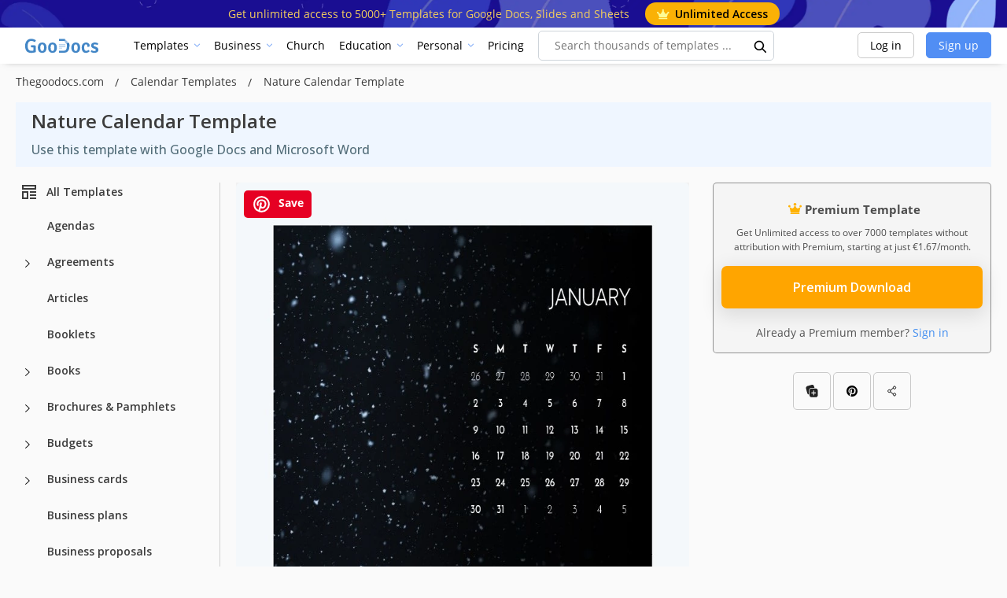

--- FILE ---
content_type: text/html; charset=utf-8
request_url: https://www.google.com/recaptcha/api2/aframe
body_size: 267
content:
<!DOCTYPE HTML><html><head><meta http-equiv="content-type" content="text/html; charset=UTF-8"></head><body><script nonce="divGAKAu7t6TBTSqybLBXw">/** Anti-fraud and anti-abuse applications only. See google.com/recaptcha */ try{var clients={'sodar':'https://pagead2.googlesyndication.com/pagead/sodar?'};window.addEventListener("message",function(a){try{if(a.source===window.parent){var b=JSON.parse(a.data);var c=clients[b['id']];if(c){var d=document.createElement('img');d.src=c+b['params']+'&rc='+(localStorage.getItem("rc::a")?sessionStorage.getItem("rc::b"):"");window.document.body.appendChild(d);sessionStorage.setItem("rc::e",parseInt(sessionStorage.getItem("rc::e")||0)+1);localStorage.setItem("rc::h",'1768984449740');}}}catch(b){}});window.parent.postMessage("_grecaptcha_ready", "*");}catch(b){}</script></body></html>

--- FILE ---
content_type: application/javascript; charset=utf-8
request_url: https://fundingchoicesmessages.google.com/f/AGSKWxXLg2zI00ieRG9zUl2wH33EflCyUf2UELZ3DyqBoPPFAh-HDMueGS_y4hIH1XOo2yINNmMJLpz1NsdxFFJBscbXnSnPYqigt8PqEJmDfjZez6UReaIeeEM971q_Yu6z8YiyB020lbfrd-o9wBDInJqG0urT7I7dkzQKLWPbS8Y6SyDFXgBuRmJWbMR6/_/adcycle.-ad-gif1-/display_ad/taxonomy-ads..net/flashads
body_size: -1290
content:
window['a8a84a4d-1dee-4e38-804c-800b43055f56'] = true;